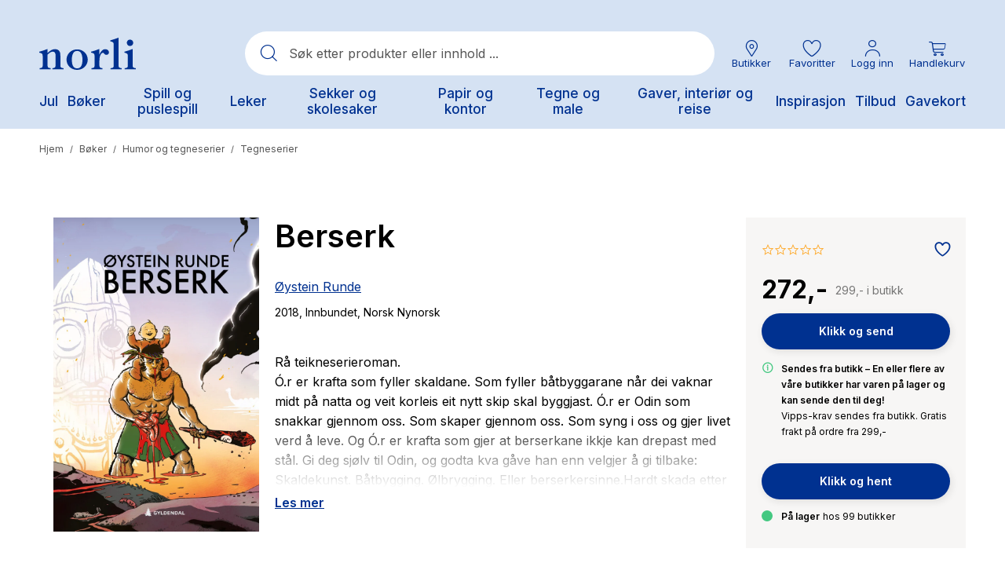

--- FILE ---
content_type: image/svg+xml
request_url: https://www.norli.no/logo-hmM.svg
body_size: 1496
content:
<svg width="144" height="48" viewBox="0 0 144 48" fill="none" xmlns="http://www.w3.org/2000/svg">
<g clip-path="url(#clip0_20239_8139)">
<g clip-path="url(#clip1_20239_8139)">
<path d="M130.606 7.6463C130.606 8.59012 130.884 9.51275 131.406 10.2975C131.929 11.0823 132.671 11.6939 133.539 12.0551C134.407 12.4163 135.362 12.5108 136.284 12.3267C137.205 12.1425 138.052 11.688 138.716 11.0206C139.381 10.3533 139.833 9.50296 140.016 8.57728C140.2 7.65159 140.106 6.6921 139.746 5.82012C139.386 4.94814 138.777 4.20285 137.996 3.67849C137.215 3.15413 136.296 2.87425 135.357 2.87425C134.731 2.86794 134.11 2.98706 133.531 3.22464C132.952 3.46222 132.426 3.81349 131.983 4.25788C131.541 4.70226 131.191 5.23084 130.955 5.81267C130.718 6.39449 130.6 7.01787 130.606 7.6463ZM127.399 47.0787H143.996V45.5274L142.397 45.2399C140.221 44.8462 139.304 44.1493 139.304 41.5034V17.0132L139.077 16.899L137.873 17.3597C134.789 18.5678 131.64 19.6035 128.442 20.4623L126.953 20.856V22.2932C129.759 22.868 130.618 23.4429 131.264 24.1319C131.778 24.8209 132.123 25.6241 132.123 27.6952V41.4758C132.123 44.1217 131.206 44.8108 129.03 45.2124L127.427 45.4998L127.399 47.0787ZM106.342 47.0787H122.954V45.5274L121.351 45.2399C119.176 44.8462 118.262 44.1493 118.262 41.5034V0.114186L118.031 0L116.831 0.460673C113.742 1.66505 110.59 2.70076 107.389 3.56329L105.899 3.95702V5.39415C108.702 5.969 109.56 6.54385 110.191 7.23288C110.705 7.92585 111.05 8.72906 111.05 10.8001V41.5113C111.05 44.1572 110.132 44.8462 107.961 45.2478L106.358 45.5352L106.342 47.0787ZM77.7818 47.0787H94.3785V45.5274L92.7792 45.2399C90.6037 44.8462 89.6864 44.1493 89.6864 41.5034V34.5461C89.6864 30.4671 90.3175 27.9354 91.1172 26.0966C91.5758 25.006 92.9477 22.553 94.7822 22.553C95.9268 22.553 96.2679 23.0688 97.0126 23.9902L97.2988 24.3366C97.6318 24.7565 98.0599 25.0903 98.5475 25.3102C99.035 25.53 99.5678 25.6296 100.101 25.6005C100.593 25.6192 101.083 25.5375 101.543 25.3606C102.002 25.1836 102.421 24.915 102.774 24.571C103.127 24.2269 103.407 23.8146 103.597 23.3588C103.788 22.903 103.884 22.4133 103.88 21.9191C103.88 19.2772 101.591 17.151 98.7844 17.151C96.3227 17.151 94.7783 17.9385 93.23 19.5134C91.7443 21.0096 90.5997 22.9625 89.6276 25.4194V17.0132L89.3963 16.899L88.1969 17.3597C85.1272 18.5679 81.993 19.6037 78.8088 20.4623L77.3192 20.856V22.2932C80.1259 22.868 80.9843 23.4429 81.6311 24.1319C82.1446 24.8209 82.4895 25.6241 82.4895 27.6952V41.4758C82.4895 44.1217 81.5723 44.8108 79.3968 45.2124L77.7936 45.4998L77.7818 47.0787ZM48.5945 32.7074C48.5945 24.3721 51.3384 19.7142 56.493 19.7142C61.6477 19.7142 64.3916 24.3681 64.3916 32.7074C64.3916 41.0467 62.1572 45.7006 56.493 45.7006C50.8288 45.7006 48.5945 41.0427 48.5945 32.7074ZM56.493 48C65.3088 48 72.2901 41.216 72.2901 32.7074C72.2901 24.1988 65.3088 17.4188 56.493 17.4188C47.6773 17.4188 40.6372 24.1988 40.6372 32.7074C40.6372 41.216 47.6185 48 56.4891 48M0.458623 47.0787H17.0553V45.5274L15.4521 45.2399C13.2766 44.8462 12.3632 44.1493 12.3632 41.5034V25.3603C16.0832 21.5096 18.3136 20.8797 20.2578 20.8797C21.9199 20.8797 22.9508 21.5687 23.578 22.7184C24.0366 23.5807 24.2639 24.6162 24.2639 26.3959V41.5152C24.2639 44.1611 23.3506 44.8501 21.1751 45.2517L19.5719 45.5392V47.0905H36.1686V45.5392L34.5692 45.2517C32.3937 44.858 31.4765 44.1611 31.4765 41.5152V26.7896C31.4765 23.3366 30.963 21.5569 30.0457 20.1749C28.6738 18.0487 26.3258 17.0723 23.4643 17.0723C19.858 17.0723 16.483 18.7968 12.3044 22.9349V17.029L12.0771 16.9148L10.8737 17.3754C7.80514 18.5831 4.67228 19.6189 1.48955 20.4781L0 20.8718V22.3089C2.8027 22.8838 3.66115 23.4586 4.29225 24.1477C4.80575 24.8367 5.1507 25.6399 5.1507 27.7109V41.4916C5.1507 44.1375 4.23345 44.8265 2.06184 45.2281L0.458623 45.5155V47.0787Z" fill="#003190"/>
</g>
</g>
<defs>
<clipPath id="clip0_20239_8139">
<rect width="144" height="48" fill="white"/>
</clipPath>
<clipPath id="clip1_20239_8139">
<rect width="144" height="48" fill="white"/>
</clipPath>
</defs>
</svg>
